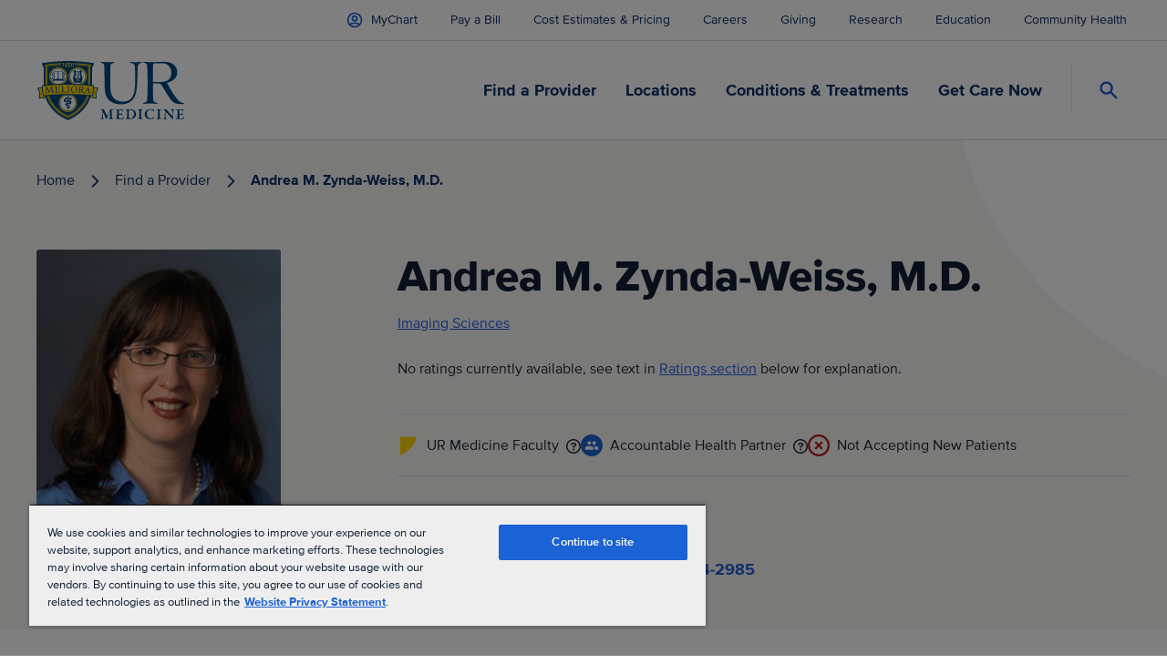

--- FILE ---
content_type: image/svg+xml
request_url: https://www.urmc.rochester.edu/getmedia/2d3c0d22-0eae-4ef9-b5cd-2051e0747bd8/UR-Medicine-logo-svg.svg?maxsidesize=400&resizemode=force
body_size: 10782
content:
<?xml version="1.0" encoding="utf-8"?>
<!-- Generator: Adobe Illustrator 28.0.0, SVG Export Plug-In . SVG Version: 6.00 Build 0)  -->
<svg version="1.1" id="Layer_1" xmlns="http://www.w3.org/2000/svg" xmlns:xlink="http://www.w3.org/1999/xlink" x="0px" y="0px"
	 width="162" height="71" viewBox="0 0 445.6 182.8" style="enable-background:new 0 0 445.6 182.8;" xml:space="preserve">
<style type="text/css">
	.st0{display:none;fill:#FFFFFF;}
	.st1{fill:#00467F;}
	.st2{fill:#FFFFFF;}
	.st3{fill:#FFD200;}
	.st4{fill:url(#SVGID_1_);}
</style>
<path class="st0" d="M92.7,181.9l-4.2-1.9c-23.9-10.9-42.2-26.8-54.5-47.5c-3.1-5.2-5.7-10.7-8-16.7c-6.1,0.5-11,0.9-15.3,1.5
	l-5.3,0.8l0.2-5.4c0.1-4.5,0.7-9.5,1.6-13.9C6,96.4,2.8,89.7,1.8,86.9l-2-5.3l7.6-1.1h0.3c1.9-0.3,4.1-0.6,6.5-0.9v-5.1l3.9-0.6
	c0.6-0.1,1.1-0.2,1.7-0.2V23.5c-1.1-2.4-6.1-13.5-6.1-13.7l-1.1-2.4l6.3-1.1l0,0c1.3-0.2,37.2-6.1,75.9-6.1c39.6,0,75.6,6,75.9,6.1
	l6.2,1.1l-1.1,2.4c-0.1,0.1-5,11.3-6.1,13.7v50.2c0.5,0.1,1,0.1,1.5,0.2l3.9,0.6v5.1c2.2,0.3,4.3,0.6,6.1,0.9l8.3,1.2l-2,5.3
	c-1,2.6-4.1,9.1-5.4,11.9l0,0c0.8,4.4,1.4,9.4,1.5,13.9l0.2,5.4l-5.3-0.8c-1.5-0.2-3.2-0.4-4.9-0.7c-2.9-0.4-6.2-1-9.9-1.4
	c-1.6,4.3-4,10-8.2,17.3c-12.3,20.7-30.6,36.6-54.5,47.5l-6.1,2.8L92.7,181.9z"/>
<g>
	<path class="st1" d="M196,147.9c2.9,0,3.8,0.2,7.5,0.2c0.1,0,0.5,0.4,0.5,0.6c0.4,1.3,0.8,2.2,1.7,4.1c2.3,4.7,6.6,13.8,7.5,15
		c0.1,0.1,0.4,0.2,0.4,0.1c1.1-1.9,6.2-12.1,7.7-15.6c0.2-0.6,1.1-2.6,1.3-3.5c0-0.2,0.5-0.7,0.6-0.7c3.2,0,6.9-0.2,7.3-0.2
		c0.6,0,1.2,0.1,1.2,0.6s-0.5,0.7-1.3,0.9c-0.7,0.2-1.3,0.4-2.1,0.8c-0.8,0.4-1.1,1.3-1.1,3.7c0,7.7,0.3,16.8,0.6,19.1
		c0.2,1.5,0.6,2.3,2.9,2.9c0.8,0.2,1.2,0.6,1.2,1c0,0.5-0.7,0.7-1.4,0.7c-0.5,0-4.8-0.2-6.5-0.2c-0.8,0-3.3,0.1-4.4,0.1
		c-0.7,0-1.3-0.2-1.3-0.6s0.6-0.8,1.3-1c1.9-0.5,2-1.9,2.2-3.7c0.2-2.3,0.3-14.1,0.2-16.4c0-0.5-0.3-0.7-0.5-0.3
		c-1.5,3-5.4,11.2-6.7,14.2c-1.2,2.7-2.2,5.1-2.8,6.6c-0.6,1.3-1.1,1.4-1.3,1.4s-0.6-0.5-0.9-1c-0.2-0.7-0.8-2.5-1.7-4.7
		c-2.4-5.9-6.4-14.5-7.3-16.2c-0.1-0.3-0.3-0.2-0.3,0.1c-0.4,3.1-0.8,11.1-0.7,16.1c0,2.6,0.5,3.2,2.8,4c1,0.3,1.3,0.6,1.3,1
		s-0.6,0.6-1.3,0.6c-1.4,0-3.1-0.2-4.2-0.2s-3,0.2-4.1,0.2c-0.7,0-1.4-0.1-1.4-0.6c0-0.3,0.5-0.6,1.2-0.9c2.5-0.9,3-1.5,3.5-4.7
		c0.4-3.5,1.5-14.4,1.5-18.5c0-0.6-0.1-2.3-1.7-2.8c-0.7-0.2-1.3-0.4-1.9-0.6c-0.3-0.1-1-0.4-1-0.8C194.6,148.1,195,147.9,196,147.9
		z"/>
	<path class="st1" d="M255.8,148.1c1.5,0,3.4-0.2,4-0.3c0.2,0,0.5,0.3,0.6,0.6c0,0.8,0,4,0,4.9c0,0.6-0.3,1.3-0.7,1.3
		s-0.8-0.7-0.9-1.2c-0.6-2.6-1.9-3.3-2.9-3.5c-0.9-0.1-2.9-0.3-6.4-0.3c-0.2,0-0.6,0.2-0.6,1.3c-0.1,1.1-0.2,7.5-0.2,10.1
		c0,0.1,0.2,0.5,0.5,0.5h3.7c3.3,0,3.2-0.2,4-2.2c0.3-0.7,0.6-1.2,1-1.2c0.4,0,0.5,0.8,0.5,1.3c-0.1,1.3-0.2,2.1-0.2,3.2
		c0,1.2,0.1,2,0.2,3.1c0,0.8-0.2,1.4-0.6,1.4c-0.4,0-0.7-0.6-0.9-1c-0.6-2-1.2-2.3-3-2.5c-1.5-0.1-3.2-0.1-4.6-0.1
		c-0.2,0-0.6,0.5-0.6,0.6c-0.2,1.3-0.1,4.9-0.1,6.4c0,1.1,0,2.8,0.2,3.8c0.1,0.4,0.6,1,1,1.1c0.7,0.1,2.2,0.3,3.7,0.3
		c1.4,0,3.1,0,4.2-0.4c1.4-0.5,2.6-1.6,3.6-3.4c0.6-1.2,1.1-1.6,1.4-1.6c0.5,0,0.4,1,0.4,1.3c0,0.4-1.3,4.6-1.7,5.3
		c-0.1,0.3-0.9,0.6-1.1,0.6c-0.5,0-11.9-0.2-15.3-0.2c-3.1,0-3.6,0.2-5.2,0.2c-0.9,0-1.6-0.1-1.6-0.6c0-0.4,0.6-0.7,1.4-0.9
		c2.3-0.6,2.9-1,3.1-3.5c0.1-1.9,0.4-5.4,0.4-11.1c0-5.4,0-7.5,0-8.9c-0.1-1.7-0.5-2.6-2.4-2.9c-1-0.2-1.5-0.4-1.5-0.8
		s0.8-0.7,1.4-0.7c2.2,0,5.9,0.1,8.3,0.1L255.8,148.1L255.8,148.1z"/>
	<path class="st1" d="M296.2,152.1c2.5,2.4,4.3,6.3,4.3,10c0,6.5-4.1,11.2-7.3,12.9c-2.7,1.6-6.6,2.5-10.5,2.5
		c-1.9,0-6.5-0.1-9.2-0.3c-1.4,0-2.4,0-3.1,0c-1,0-1.5-0.4-1.5-0.7c0-0.4,0.6-0.7,1.2-0.8c2.8-0.4,3.1-1,3.2-5.2
		c0.1-2.5,0.1-4.4,0.1-6.3c0-2.4,0-7.5-0.1-10.6c-0.2-2.9-0.3-3.7-2.8-4c-0.5-0.1-1.1-0.5-1.1-0.8c0-0.4,0.6-0.7,1.2-0.7h2.4
		c2.3,0,7.5-0.4,10.9-0.4C290.3,147.7,294.4,150.4,296.2,152.1z M279.4,149.8c-0.3,0.2-0.4,0.4-0.4,0.6c-0.1,1.1-0.2,4-0.2,8.1v6.7
		c0,3.2,0,5.5,0.2,7.5c0.1,1.1,0.5,1.6,0.9,2c0.7,0.6,2.4,1.2,3.1,1.2c1.9,0,4.4-0.6,6.9-2.7c2.8-2.3,4.3-6.8,4.3-11.2
		c0-3.2-1.3-7.2-3.7-9.6c-2-2.1-5.5-3.3-8.7-3.3C280.7,149.3,280,149.5,279.4,149.8z"/>
	<path class="st1" d="M310.2,152.9c-0.1-2.2-0.1-2.9-2.4-3.5c-1.1-0.3-1.4-0.6-1.4-0.9c0-0.4,0.6-0.6,1.5-0.6c1.3,0,3.7,0.1,5.2,0.1
		c2.3,0,3.9-0.1,5.5-0.1c0.8,0,1.4,0.2,1.4,0.6s-0.6,0.8-1.4,0.9c-2.3,0.4-2.4,1.6-2.5,2.8c-0.1,1.1-0.2,2.8-0.2,10.7
		c0,5.6,0,7.5,0.1,8.9c0.2,2.7,0.5,3.3,3,4c0.8,0.2,1.3,0.5,1.3,1s-0.9,0.6-1.4,0.6c-1.8,0-5-0.3-6.9-0.2c-1.3,0-2.7,0.1-4.4,0.1
		c-1.1,0-1.4-0.3-1.4-0.8c0-0.3,0.4-0.6,1.4-0.9c2.1-0.5,2.4-1.5,2.5-3.5c0.1-1.7,0.2-6.5,0.2-10.4
		C310.3,159.5,310.3,154.7,310.2,152.9z"/>
	<path class="st1" d="M350.1,148c1.1,0.3,2.3,0.6,3.3,0.7c0.3,0,0.7,0.6,0.7,1.2c0,1.3,0.1,2.9,0.2,4.2c0,1-0.3,1.7-0.8,1.7
		c-0.2,0-0.6-0.6-0.9-1.2c-0.5-1.4-1.2-2.7-1.9-3.3c-2-1.7-4.3-2.7-6.8-2.7c-7.3,0-10.8,5.8-10.8,12.8c0,3.1,0.6,5.8,1.6,7.8
		c2.5,5.1,6.7,6.9,10.3,6.9c0.6,0,2.9-0.1,4.5-1.1c1.7-1,2.9-2.3,4-4.2c0.6-1,0.9-1.4,1.2-1.4c0.5,0,0.5,1.2,0.4,1.7
		c-0.2,1.1-1,3.2-1.4,4c-0.1,0.4-1,1.2-1.7,1.5c-0.6,0.2-3.8,1.3-8.1,1.3c-6.8,0-11.6-3-13.5-5.2c-1.7-2-3.9-5.2-3.9-10.4
		c0-5.6,3.1-9.5,5.1-11c3.9-3.2,8.6-4.1,12.4-4.1C346.2,147.3,348.4,147.6,350.1,148z"/>
	<path class="st1" d="M366.4,152.9c-0.1-2.2-0.1-2.9-2.4-3.5c-1.1-0.3-1.4-0.6-1.4-0.9c0-0.4,0.6-0.6,1.5-0.6c1.3,0,3.7,0.1,5.2,0.1
		c2.3,0,3.9-0.1,5.5-0.1c0.8,0,1.4,0.2,1.4,0.6s-0.6,0.8-1.4,0.9c-2.3,0.4-2.4,1.6-2.5,2.8c-0.1,1.1-0.2,2.8-0.2,10.7
		c0,5.6,0,7.5,0.1,8.9c0.2,2.7,0.5,3.3,3,4c0.8,0.2,1.3,0.5,1.3,1s-0.9,0.6-1.4,0.6c-1.8,0-5-0.3-6.9-0.2c-1.3,0-2.7,0.1-4.4,0.1
		c-1.1,0-1.4-0.3-1.4-0.8c0-0.3,0.4-0.6,1.4-0.9c2.1-0.5,2.4-1.5,2.5-3.5c0.1-1.7,0.2-6.5,0.2-10.4
		C366.6,159.5,366.6,154.7,366.4,152.9z"/>
	<path class="st1" d="M384.3,147.9c1,0,4.6,0.2,7,0.2c0.2,0,0.9,0.5,1,0.6c0.7,0.8,2,2.3,3.9,4.5c2.3,2.8,11.3,12.1,13.7,14.7
		c0.2,0.2,0.4-0.2,0.4-0.3c0.2-1.3,0.1-6.5,0.1-10.4c0-1.6-0.1-3.7-0.3-4.9c-0.1-0.9-0.6-2-2.9-2.6c-0.9-0.2-1.5-0.5-1.5-1.1
		c0-0.3,0.5-0.6,1.3-0.6c1.1,0,2.2,0,3.1,0c2.2,0,4.1-0.2,5.3-0.2c0.8,0,1.1,0.3,1.1,0.6c0,0.3-0.3,0.7-1.2,0.9
		c-2.4,0.8-2.6,1.6-2.9,3.5c-0.1,1.7-0.5,13.3-0.5,17.2c0,1.9,0.3,6,0.3,7.2c0,0.4-0.5,0.9-0.7,0.9c-1,0-2.1-1.2-2.5-1.7
		c-0.9-1.2-1.7-2.2-3-3.7c-4.3-5.3-11.8-13.2-15.9-18c-0.2-0.3-0.5,0.1-0.5,0.2c-0.1,1.2-0.2,2.3-0.2,5.9c0,6.4-0.1,9.9,0.1,12.1
		c0.2,1.5,0.7,2.3,2.9,2.9c1,0.3,1.3,0.6,1.3,0.9c0,0.5-0.6,0.7-1.5,0.7c-1.3,0-2.4-0.2-4-0.2c-1,0-3.6,0.1-4.4,0.1
		c-0.6,0-1.2-0.2-1.2-0.6c0-0.5,0.6-0.7,1-0.8c2.1-0.6,3.2-1,3.4-4.5c0.2-5.2,0.8-14,0.8-17.3c0-1.8-0.1-2.4-0.3-2.6
		c-0.8-1-1.1-1.7-3.5-2.2c-0.5-0.1-1.2-0.5-1.2-0.8C382.9,148.2,383.4,147.9,384.3,147.9z"/>
	<path class="st1" d="M438.1,148.1c1.5,0,3.4-0.2,4-0.3c0.2,0,0.5,0.3,0.6,0.6c0,0.8,0,4,0,4.9c0,0.6-0.3,1.3-0.7,1.3
		s-0.8-0.7-0.9-1.2c-0.6-2.6-1.9-3.3-2.9-3.5c-0.9-0.1-2.9-0.3-6.4-0.3c-0.2,0-0.6,0.2-0.6,1.3c-0.1,1.1-0.2,7.5-0.2,10.1
		c0,0.1,0.2,0.5,0.5,0.5h3.7c3.3,0,3.2-0.2,4-2.2c0.3-0.7,0.6-1.2,1-1.2s0.5,0.8,0.5,1.3c-0.1,1.3-0.2,2.1-0.2,3.2
		c0,1.2,0.1,2,0.2,3.1c0,0.8-0.2,1.4-0.6,1.4c-0.4,0-0.7-0.6-0.9-1c-0.6-2-1.2-2.3-3-2.5c-1.5-0.1-3.2-0.1-4.6-0.1
		c-0.2,0-0.6,0.5-0.6,0.6c-0.2,1.3-0.1,4.9-0.1,6.4c0,1.1,0,2.8,0.2,3.8c0.1,0.4,0.6,1,1,1.1c0.7,0.1,2.2,0.3,3.7,0.3
		c1.4,0,3.1,0,4.2-0.4c1.4-0.5,2.6-1.6,3.6-3.4c0.6-1.2,1.1-1.6,1.4-1.6c0.5,0,0.4,1,0.4,1.3c0,0.4-1.3,4.6-1.7,5.3
		c-0.1,0.3-0.9,0.6-1.1,0.6c-0.5,0-11.9-0.2-15.3-0.2c-3.1,0-3.6,0.2-5.2,0.2c-0.9,0-1.6-0.1-1.6-0.6c0-0.4,0.6-0.7,1.4-0.9
		c2.3-0.6,2.9-1,3.1-3.5c0.1-1.9,0.4-5.4,0.4-11.1c0-5.4,0-7.5,0-8.9c-0.1-1.7-0.5-2.6-2.4-2.9c-1-0.2-1.5-0.4-1.5-0.8
		s0.8-0.7,1.4-0.7c2.2,0,5.9,0.1,8.3,0.1L438.1,148.1L438.1,148.1z"/>
</g>
<g>
	<path class="st1" d="M232.2,4.9c2.4,0,3.2,0.6,3.2,1.2c0,1-1.4,1.6-3.2,2c-9.5,1.6-9.3,7.5-9.3,16.8c-0.4,18.6-0.4,44.2-0.2,55.5
		c0.2,15.3,4,26.8,10.5,33.5c7.5,8.1,18.6,10.7,27.5,10.7c21.6,0,35.4-11.3,36.8-50.7c0.2-7.1,0.4-16.4,0.4-22.6
		c0-37.4-1.8-39.8-7.1-42c-1.6-0.4-3.6-1-5.1-1.2c-1.8-0.2-3.4-1.2-3.4-1.8c0-1,1.2-1.4,3.4-1.4c4.6,0,7.7,0.6,14.1,0.6
		c4.4,0,10.3-0.6,15.3-0.6c2.4,0,3.6,0.4,3.6,1c0,1-1,1.6-4.2,2.2c-7.9,1.4-8.5,5.3-9.1,14.1c-0.8,11.7-1,37.4-1.8,48.7
		c-1,19.6-3.2,37-14.5,48.9c-10.3,10.9-25.4,12.9-35.1,12.9c-10.7,0-23.4-3-31.3-9.1c-12.1-9.5-16.4-21-17-46.2
		c-0.6-15.6-0.2-45-1-56.7c-0.6-9.7-1-11.1-8.9-13.3c-1.4-0.4-2.6-1-2.6-1.8c0-1,1.8-1,3.6-1c5.1,0,11.1,0.8,18.6,0.8
		C221.9,5.5,227.2,4.9,232.2,4.9z"/>
	<path class="st1" d="M412.3,11.5c8.3,6.1,12.3,14.5,12.3,24c0,12.7-6.2,19.3-10.7,22.7c-3,2.3-7.6,5-10.4,6
		c-6.2,2.1-10.1,2.8-9.3,4.8c3.8,7.3,13.1,23.5,19.8,33.8c6.1,8.9,10.3,14.1,14.5,18.4c5.7,5.9,10.7,7.1,14.7,7.3
		c1.2,0,2.4,0.6,2.4,1.2s-0.8,1.2-2.2,1.8c-1.6,0.6-5.5,0.8-9.7,0.8c-12.7,0-22-4.8-29.9-15.7c-8.1-10.7-21.2-33.9-26-41.7
		c-3-4-5.2-4.9-7.7-5.3c-0.9-0.2-11.2-0.4-12.6-0.4c-1.1,0-2.4,0-4,0c-0.8,0-1.6,1-1.6,2c-0.4,2.8-0.4,24.4-0.2,31.5
		c0,11.3,0.8,17.4,1.6,19.6c0.6,2,2.2,4.4,9.1,5.5c2,0.6,3,1.2,3,2s-1.6,1.4-3.8,1.4c-3.2,0-10.5-1-18-1c-7.1,0-15.1,1-18.6,1
		c-2.2,0-3.6-0.4-3.6-1.4c0-0.8,1.2-1.4,3.8-2c6.5-1.2,8.5-3.2,9.1-11.1c0.6-11.3,1-28.6,1-51c0-27.5-0.8-41-1.2-48
		c-0.4-5.7-0.4-8.7-8.7-10.1c-1.8-0.4-3.6-0.8-3.6-1.8c0-0.8,1.4-1.2,3.6-1.2c2.8,0,9.1,0.6,15.9,0.6c5.6,0,9.8,0,13.1-0.1
		c0.7,0,6.4,0,7,0c9.6-0.3,15-0.9,24.3-0.9C397.4,4.3,405.7,6.9,412.3,11.5z M353.3,10c-0.6,0.5-1.3,1.7-1.5,5.3
		c-0.2,3.4-0.4,42.7-0.4,46.1c0,2.4,0.6,3.4,1.6,3.4c1,0.4,3.2,0.4,4.4,0.4c0.9,0,10.8,0,12.7,0c3.1,0,7.1,0,10.9-0.4
		c6.1-0.7,12.3-2.6,14.5-4.1c5.6-3.8,11.5-11.3,11.5-22.2c0-9.7-2.4-16.4-7.7-21.7c-5.9-5.9-12.7-8.1-21.6-8.1c-0.2,0-2.7,0-5.2,0
		s-14.2,0-14.4,0C355.4,8.6,354.1,9.4,353.3,10z"/>
</g>
<g>
	<path class="st2" d="M93,181.8l-4.2-1.9C64.9,169,46.6,153,34.3,132.3c-3.1-5.2-5.7-10.7-8-16.7c-6.1,0.5-11,1-15.3,1.5l-5.3,0.8
		l0.2-5.4c0.1-4.5,0.7-9.6,1.6-13.9C6.3,96.2,3.1,89.4,2,86.7l-2-5.3l7.6-1.1h0.3c1.9-0.3,4.1-0.6,6.5-0.9v-5.1l3.9-0.6
		c0.6-0.1,1.1-0.2,1.7-0.2V23.3c-1.1-2.4-6.1-13.5-6.1-13.7l-1.1-2.4l6.3-1.1l0,0C20.4,5.9,56.4,0,95.1,0c39.6,0,75.7,6,76,6.1
		l6.2,1.1l-1.1,2.4c-0.1,0.1-5,11.3-6.1,13.7v50.2c0.5,0.1,1,0.1,1.5,0.2l3.9,0.6v5.1c2.2,0.3,4.3,0.6,6.1,0.9l8.3,1.2l-2,5.3
		c-1,2.6-4.1,9.1-5.4,11.9l0,0c0.8,4.4,1.4,9.4,1.5,13.9l0.2,5.4l-5.3-0.8c-1.5-0.2-3.2-0.4-4.9-0.7c-2.9-0.4-6.2-1-10-1.4
		c-1.6,4.3-4,10-8.3,17.3c-12.3,20.7-30.6,36.7-54.5,47.6l-6.1,2.8L93,181.8z"/>
	<path id="blue_shield_4_" class="st1" d="M168,80.9V22.8c0.5-1,6.3-14.1,6.3-14.1l-3.7-0.6C170.2,8,134.1,2,94.9,2S19.6,8,19.2,8.1
		l-3.7,0.6c0,0,5.8,13,6.3,14.1v58.1c0,8.8,2.1,22.9,5.8,32.8c2,5.5,4.7,11.4,8.3,17.5C48,151.5,66,167.3,89.5,178l4.2,1.9l1.3,0.5
		l5.3-2.4c23.5-10.7,41.6-26.4,53.6-46.8c3.6-6.1,6.3-12.1,8.3-17.6l0,0C166,102.6,168,87.2,168,80.9z"/>
	<g id="yellow_lines_2_">
		<path class="st3" d="M93.7,169.2l0.4,0.2l1,0.5l1.4-0.7l0,0c21.8-9.9,38.4-24.4,49.4-43c4-6.7,6.9-13.6,8.8-19.4
			c-0.8-0.1-1.6-0.1-2.4-0.2c-1.8,5.5-4.6,12-8.3,18.4c-10.8,18.2-27.1,32.4-48.4,42.1c0,0-0.3,0.1-0.5,0.2
			c-0.1-0.1-0.5-0.2-0.5-0.2l0,0c-21.3-9.7-37.5-23.8-48.3-42c-3.7-6.3-6.5-13-8.4-18.4c-0.8,0.1-1.6,0.1-2.4,0.2
			c1.9,5.8,4.9,12.7,8.8,19.4C55.3,144.9,71.9,159.3,93.7,169.2z"/>
		<path class="st3" d="M160.1,20.5v53.8c0.8,0.1,1.6,0.2,2.3,0.3V21.2c0,0,2.2-4.7,3.7-8c-7.9-1.2-27.5-3.8-50.7-4.9v2.3
			c20.3,1,37.8,3.1,47.3,4.4C161.6,17.4,160.1,20.5,160.1,20.5z"/>
		<path class="st3" d="M32.9,18c9.9-1.3,24.9-2.9,41.9-3.7V12c-16.5,0.8-31.4,2.4-42.2,3.8l-3.1,0.4c0,0,1.7,3.6,2,4.2v53.8
			c0.8-0.1,1.5-0.2,2.3-0.2V19.8C33.8,19.7,33.2,18.7,32.9,18z"/>
		<path class="st3" d="M27.8,74.5c0.7-0.1,1.5-0.2,2.3-0.3V20.7c0,0-1.6-3.3-2.7-5.7c9.6-1.3,27.1-3.5,47.3-4.4V8.3
			C51.6,9.4,31.9,12,24,13.2c1.5,3.3,3.7,8.3,3.7,8.3L27.8,74.5L27.8,74.5z"/>
		<path class="st3" d="M156.1,107c-1.9,6-4.9,13-9,19.9c-11.2,18.9-28,33.5-50,43.5c0,0-1.2,0.5-2.1,0.9c-0.9-0.4-2-0.9-2-0.9
			c-22-10-38.8-24.6-50-43.5c-4.1-6.8-7.1-14.1-9-20c-0.8,0.1-1.6,0.2-2.4,0.2c2,6.2,5.1,13.7,9.4,21c11.4,19.3,28.6,34.2,51,44.4
			c0,0,1.7,0.8,2.9,1.4c1.2-0.6,3-1.4,3-1.4c22.4-10.2,39.6-25.2,51.1-44.4c4.3-7.3,7.4-14.7,9.3-20.9
			C157.7,107.2,156.9,107.1,156.1,107z"/>
		<path class="st3" d="M156.4,19.4v54.5c0.8,0.1,1.6,0.2,2.3,0.2V20c0.3-0.6,2-3.9,2-3.9l-3.1-0.4c-10.8-1.4-25.7-3-42.2-3.8v2.3
			c17,0.8,32,2.5,41.9,3.7C156.9,18.6,156.4,19.4,156.4,19.4z"/>
	</g>
	<path class="st3" d="M94.8,101.2c-15,0-27.2,12.2-27.2,27.3c0,15.1,12.2,27.3,27.2,27.3s27.2-12.2,27.2-27.3
		S109.8,101.2,94.8,101.2z M94.9,152.9c-13.4,0-24.2-10.9-24.2-24.3s10.8-24.3,24.2-24.3s24.2,10.9,24.2,24.3
		S108.2,152.9,94.9,152.9z"/>

		<linearGradient id="SVGID_1_" gradientUnits="userSpaceOnUse" x1="40.5285" y1="111.7841" x2="150.0401" y2="111.7841" gradientTransform="matrix(1 0 0 -1 0 226.4899)">
		<stop  offset="1.226990e-02" style="stop-color:#FFFFFF;stop-opacity:0.55"/>
		<stop  offset="0.5031" style="stop-color:#FFFFFF"/>
		<stop  offset="1" style="stop-color:#FFFFFF;stop-opacity:0.79"/>
		<stop  offset="1" style="stop-color:#FFFFFF;stop-opacity:0.55"/>
	</linearGradient>
	<path class="st4" d="M101.6,114.2c-0.1,0-0.2-0.1-0.2-0.1c-0.5-0.1-0.9,0.1-1,0.4s0.3,0.7,0.8,0.8c0.4,0.1,0.9,0,1-0.3
		c0.3,0.1,0.5,0.2,0.5,0.2C102.3,114.6,101.9,114.3,101.6,114.2z"/>
	<path class="st2" d="M94.9,105.4c-12.7,0-23,10.3-23,23.1c0,12.8,10.3,23.1,23,23.1s23-10.3,23-23.1
		C117.9,115.8,107.6,105.4,94.9,105.4z M92,109.4c0,0,2.1-0.5,3.1-1l2.5-0.3c0.4,0.1,0.6,0.2,0.8,0.5c0.5,0.8-0.6,2.6-0.8,3.5
		c0,0.1,0,0.1,0,0.2c-0.4,0-0.9,0-1.5,0H96h-0.3c-0.4,0-0.4,0-1.3-0.1l-1.8-0.2c-0.1-0.4-0.2-0.7-0.3-1C92,110.4,91.7,110,92,109.4z
		 M99.6,144.8c-0.9,0.6-2.1,1-3.3,1c0,0.2,0,0.4,0,0.5c0,0.8-0.2,2.3-1.1,2.7c-0.4-0.2-0.6-0.1-0.9-0.4c-0.4-0.4-0.3-0.9-0.4-1.4
		c-0.1-0.6-0.1-1-0.1-1.6c-0.7-0.2-1.5-0.5-2.1-0.8c-1.4-0.8-2-1.6-2.2-2.7c-0.2-1.5,0.9-2.5,1.3-2.4c0.6,0.2-0.5,1.1,0,2.3
		c0.5,1.1,1.9,1.4,2.8,1.6c0-0.2,0-0.4-0.1-0.6c0-0.9-0.2-1-0.2-1.9c-0.1-0.8,0.1-1.4,0.4-2l0,0c0.2-0.5,0-1.2-0.1-1.7
		c-0.1-0.7-0.3-1.4-0.3-2.2c0-0.1,0-0.2,0-0.3c0-0.4-0.1-0.7-0.1-1c0.6,0,1.4-0.1,2.5,0h0.1H97c0.1,0.1,0.2,0.3,0.3,0.4
		c0.1,0.5,0.1,1.1,0,1.7s-0.2,1.1-0.3,1.4c-0.1,1-0.2,1.6-0.2,2.3c-0.1,0.8-0.1,1.5-0.2,2.6c0,0.3-0.1,0.7-0.1,1
		c0.6-0.2,1.2-0.5,1.8-0.9c0.8-0.6,0.9-1.7,0.3-2.2c0,0,0,0-0.1-0.1s-0.3-0.3-0.6-0.4l0.2-2.2l0.2-1c0.2,0.1,0.4,0.1,0.6,0.2
		c1.5,0.5,2.7,1.3,3,3.3C102.2,141.9,101.5,143.4,99.6,144.8z M105.3,128.7c-1,2.3-2.4,3-3.2,3.4c-0.7,0.3-1.4,0.5-2.2,0.6
		c-0.8,0.1-1.6,0.2-2.6,0.2c-0.5,0-1,0-1.5,0c-0.2,0-2.6-0.2-4,0.2c-0.7,0.2-1.2,0.5-1.1,1c0.1,0.2,0.3,0.4,0.7,0.6
		c0.1,0.1,0.3,0.1,0.4,0.2c0.1,0,0.1,0.1,0.2,0.1v0.2v0.3c0,0.5,0.1,1,0.2,1.4l0.1,0.8l0.1,0.5c0,0.2,0.1,0.4,0.1,0.5
		c-0.3-0.1-0.5-0.1-0.8-0.2c-0.2-0.1-0.4-0.1-0.6-0.2s-0.3-0.1-0.5-0.2c-2.5-0.9-5-2.6-4-5.6c0.3-0.8,1.5-3,4.6-3.5
		c0.3,0,0.7-0.1,1-0.1c0.9-0.1,1.9-0.2,2.9-0.2c0.8,0,1.6-0.1,2.4-0.1c1.1-0.1,2-0.1,2.4-0.4c0.7-0.5,1.3-1.6,0.2-2.9
		c-0.2-0.3-0.5-0.4-0.7-0.5s-0.4,0-0.6,0c0-0.2,0.1-0.5,0.1-0.6c0-0.2,0-0.3-0.1-0.5c-0.2-0.5-0.5-0.8-0.7-1c0,0-0.1-0.1-0.2-0.2
		c0-0.1,0-0.1,0-0.3c0-0.3,0-0.7,0.1-0.9V121c0-0.3,0.1-0.7,0.1-1.1c0.4,0,0.8,0,1.1,0c0.2,0,0.3,0,0.5,0c1.2,0.2,3.8,0.9,5,3.3
		C106,125.7,105.9,127.4,105.3,128.7z M97.2,123.2c0.3,0.4,0.5,0.5,0.7,0.9c0,0.1-0.1,0.6-0.1,1.1c-0.1,0.5-0.3,1.1-0.3,1.3
		c0,0.3,0,0.6-0.1,1h-0.5l-1.6,0.1l0,0c-0.7,0-1.3,0.1-1.9,0.1c0-0.2,0-0.4-0.1-0.6c0-0.1,0-0.1,0-0.2c-0.1-1.3-0.2-1.7-0.5-3
		c-0.2-0.6-0.3-1.1-0.4-1.7c0-0.2,0-0.4,0-0.5c0.1-0.3,0.2-0.4,0.5-0.8c0.4-0.7,0.4-1.9,0.5-2.8c0.7,0,1.4,0.1,1.7,0.1
		c0.3,0,0.9,0.3,1.4,0.5l0.8,0.3v0.8c0,0.4,0,0.8-0.1,1.2C96.9,121.6,96.7,122.7,97.2,123.2z M106.8,117.2c-0.3,0.3-3.5,1-5,1.1
		s-3.4-0.2-3.7-0.3c-0.1,0-0.2-0.1-0.4-0.1c-0.8-0.3-2-0.8-2.6-0.9c-0.4-0.1-1.5-0.2-2.6-0.1c-0.7,0.1-1.5,0.2-2.1,0.5
		c-1.4,0.6-2,1.2-2.3,2.4c-0.4,1.6,1.2,2.4,2,2.5h0.1c0.3,0,0.6,0,1-0.1c0,0,0,0.1,0,0.2c0.1,0.6,0.3,1.1,0.4,1.6l0.1,0.2
		c0.3,1.2,0.4,1.5,0.5,2.6c-0.2,0-0.3,0.1-0.5,0.1c-0.5,0-1,0.1-1.5,0.1c-1.9,0-3.8-0.3-5.4-1.6c-1-0.8-1.5-2-1.8-2.9
		c-0.3-0.8-1.2-4.5,2.7-7.8c0.8-0.7,3.1-2.1,6.4-1.8c0.1,0,0.2,0,0.3,0c3.4,0.4,2.6,0.4,3.6,0.4c0.7,0,1.4,0.1,2,0
		c0.2,0,0.5-0.1,0.6-0.1c0.7-0.2,1.8-0.7,3.2-0.4c1.4,0.3,1.2,0.4,1.5,0.6s1.1,0.5,1.3,0.6c0.3,0.1,2,0.8,2.2,0.9s0.3,0.4,0.3,0.6
		C107.1,115.8,107.1,116.9,106.8,117.2z"/>
	<g id="date_3_">
		<path class="st3" d="M77.6,18.8c0.4-0.1,0.7-0.3,0.9-0.4c0.3-0.1,0.5-0.2,0.6-0.4c0.1-0.1,0.2-0.2,0.3-0.3c0-0.1,0.1-0.2,0.1-0.5
			s0-0.6,0-1s0-1,0-1.6V14v-0.7v-0.7v-0.7c0-0.6,0-1.1,0-1.6c0-0.4,0-0.8,0-1s-0.1-0.4-0.1-0.5s-0.1-0.2-0.3-0.3
			c-0.1-0.1-0.3-0.2-0.6-0.3c-0.3-0.1-0.6-0.2-0.9-0.3V7.6c0.3,0,0.6,0,0.9,0s0.6-0.1,0.9-0.1s0.6-0.1,0.8-0.1
			c0.3,0,0.6-0.1,0.8-0.1c0.3,0,0.8-0.2,0.8-0.1c0,0,0,0.3,0,0.5s0,0.4,0,0.7s0,0.6,0,0.9c0,0.3,0,0.7,0,1.1c0,0.4,0,0.8,0,1.3v1.4
			v0.7v0.6c0,0.6,0,1.1,0,1.6c0,0.4,0,0.8,0,1c0,0.3,0,0.4,0.1,0.5s0.2,0.2,0.3,0.3c0.1,0.1,0.3,0.2,0.6,0.3
			c0.2,0.1,0.5,0.3,0.9,0.4v0.3c-0.3,0-0.6-0.1-0.9-0.1s-0.6,0-0.8-0.1h-0.7c-0.2,0-0.4,0-0.6,0s-0.4,0-0.6,0s-0.5,0-0.7,0
			c-0.3,0-0.5,0-0.8,0s-0.6,0.1-0.9,0.1L77.6,18.8L77.6,18.8z"/>
		<path class="st3" d="M86,10.9c0-0.3,0.1-0.7,0.1-1c0.1-0.3,0.2-0.6,0.4-0.9c0.2-0.3,0.4-0.5,0.6-0.8c0.2-0.2,0.5-0.4,0.8-0.6
			c0.3-0.2,0.6-0.3,1-0.4c0.3-0.1,0.7-0.1,1.1-0.1s0.7,0,1,0.1s0.6,0.2,0.8,0.4C92,7.8,92.2,8,92.4,8.2c0.2,0.2,0.3,0.5,0.4,0.8
			s0.1,0.6,0.1,0.9c0,0.3,0,0.6-0.1,0.9c-0.1,0.3-0.2,0.6-0.3,0.8c-0.2,0.3-0.3,0.5-0.6,0.8c-0.2,0.2-0.8,0.7-0.8,0.7
			c0,0.1,0.6,0.4,0.8,0.6c0.3,0.2,0.5,0.4,0.6,0.6c0.2,0.2,0.3,0.5,0.5,0.7c0.1,0.2,0.2,0.5,0.3,0.7c0.1,0.3,0.1,0.5,0.1,0.8
			c0,0.4,0,0.7-0.1,1s-0.2,0.6-0.3,0.9c-0.2,0.3-0.4,0.5-0.6,0.8c-0.2,0.2-0.5,0.5-0.8,0.7s-0.5,0.4-0.8,0.5s-0.6,0.2-0.9,0.3
			c-0.3,0-0.6,0.1-1,0.1c-0.3,0-0.7,0-0.9-0.1c-0.3-0.1-0.6-0.2-0.8-0.3c-0.2-0.1-0.5-0.3-0.7-0.5s-0.4-0.4-0.5-0.6
			c-0.1-0.2-0.2-0.5-0.3-0.8c-0.1-0.3-0.1-0.6-0.1-0.9c0-0.3,0-0.6,0.1-0.8c0.1-0.3,0.1-0.5,0.3-0.8c0.1-0.2,0.3-0.5,0.5-0.7
			s0.4-0.4,0.7-0.6c0.3-0.2,0.9-0.6,0.9-0.6c0-0.1-0.6-0.5-0.9-0.7c-0.3-0.3-0.4-0.5-0.6-0.8s-0.3-0.5-0.4-0.9
			C86.1,11.5,86,11.2,86,10.9 M87.7,17.3c0,0.4,0.1,0.8,0.1,1.1c0.1,0.3,0.2,0.6,0.4,0.8c0.2,0.2,0.4,0.4,0.6,0.5s0.5,0.2,0.7,0.2
			c0.3,0,0.6-0.1,0.8-0.3c0.2-0.2,0.4-0.4,0.6-0.7c0.1-0.3,0.2-0.7,0.2-1.1c0-0.3-0.1-0.6-0.1-0.8c-0.1-0.3-0.2-0.5-0.4-0.7
			c-0.2-0.2-0.4-0.5-0.7-0.7c-0.3-0.2-0.9-0.8-1-0.8s-0.4,0.4-0.6,0.7c-0.2,0.2-0.3,0.5-0.4,0.8C87.7,16.6,87.7,16.9,87.7,17.3
			 M90.9,10.4c0-0.4-0.1-0.8-0.2-1.1s-0.3-0.6-0.5-0.8s-0.5-0.3-0.8-0.3s-0.5,0.1-0.7,0.2c-0.2,0.1-0.4,0.3-0.5,0.6
			C88.1,9.2,88,9.5,88,9.8c0,0.2,0,0.5,0.1,0.7s0.2,0.5,0.4,0.7c0.2,0.2,0.4,0.4,0.7,0.7c0.3,0.2,0.8,0.7,0.9,0.7s0.3-0.4,0.4-0.6
			c0.1-0.2,0.2-0.4,0.3-0.7C90.9,11,90.9,10.7,90.9,10.4"/>
		<path class="st3" d="M95.4,20c0.4-0.1,0.8-0.2,1.1-0.3c0.3-0.1,0.7-0.3,0.9-0.4c0.3-0.2,0.6-0.4,0.8-0.5c0.2-0.2,0.4-0.4,0.6-0.6
			c0.2-0.2,0.3-0.5,0.5-0.7c0.1-0.3,0.2-0.5,0.3-0.8c0.1-0.3,0.1-0.6,0.1-0.8c0-0.3,0-0.6-0.1-0.9c-0.1-0.3-0.2-0.5-0.3-0.7
			c-0.2-0.2-0.3-0.4-0.6-0.5c-0.2-0.1-0.5-0.3-0.8-0.3c-0.3-0.1-0.6-0.1-1-0.1c-0.1,0-0.3,0-0.5,0s-0.7,0.1-0.7,0.1
			c0-0.1,0.1-0.8,0.2-1.1c0.1-0.4,0.1-0.8,0.2-1.1c0.1-0.4,0.1-0.7,0.2-1c0-0.3,0.1-0.7,0.1-1s0.1-0.6,0.1-0.9
			c0-0.3,0.1-0.9,0.1-0.9c0.1,0,0.4,0.1,0.7,0.1c0.3,0,0.5,0,0.8,0s0.6,0,1,0h0.9c0.3,0,0.5,0,0.8,0s0.5,0,0.8,0s0.7-0.1,0.8,0
			c0,0,0,0.5-0.1,0.7c0,0.3,0,0.5,0,0.8c0,0.1,0,0.3,0,0.5c0,0.3,0,0.6,0,1h-0.1c-0.1-0.3-0.3-0.4-0.5-0.5s-0.3-0.1-0.6-0.1h-0.4
			h-0.8c-0.3,0-0.5,0-0.7,0s-0.5,0-0.7,0h-0.8c-0.1,0.4-0.1,0.6-0.1,0.9c0,0.3-0.1,0.5-0.1,0.9c0.3,0,0.5,0,0.8,0
			c0.4,0,0.8,0,1.1,0.1c0.4,0.1,0.7,0.1,1,0.2c0.3,0.1,0.5,0.2,0.8,0.4c0.2,0.1,0.4,0.3,0.6,0.5s0.3,0.4,0.4,0.7s0.2,0.5,0.3,0.9
			c0.1,0.3,0.1,0.7,0.1,1s0,0.6-0.1,0.9c-0.1,0.3-0.1,0.6-0.2,0.8c-0.1,0.3-0.2,0.5-0.4,0.8c-0.1,0.2-0.3,0.5-0.5,0.7
			s-0.4,0.4-0.6,0.6c-0.2,0.2-0.5,0.4-0.8,0.6c-0.3,0.2-0.6,0.3-0.9,0.5c-0.3,0.1-0.7,0.3-1,0.4c-0.4,0.1-0.7,0.2-1.1,0.3
			c-0.4,0-0.8,0.1-1.2,0.1V20H95.4z"/>
		<path class="st3" d="M104.3,13.6c0-0.4,0-0.7,0.1-1c0-0.3,0.1-0.7,0.2-1s0.1-0.6,0.2-0.9c0.1-0.3,0.2-0.6,0.4-0.9
			c0.1-0.3,0.3-0.6,0.5-0.9c0.2-0.3,0.4-0.5,0.6-0.7s0.4-0.4,0.6-0.5s0.5-0.2,0.7-0.3s0.5-0.1,0.7-0.1c0.3,0,0.6,0.1,0.8,0.1
			c0.3,0.1,0.5,0.2,0.8,0.3c0.2,0.1,0.5,0.3,0.7,0.5s0.4,0.4,0.6,0.7c0.2,0.2,0.3,0.5,0.5,0.8c0.1,0.3,0.3,0.6,0.4,1
			c0.1,0.3,0.2,0.7,0.2,1.1c0.1,0.4,0.1,0.8,0.1,1.2c0,0.5,0,0.9-0.1,1.4s-0.1,0.9-0.2,1.3c-0.1,0.4-0.2,0.7-0.4,1.1
			c-0.1,0.3-0.3,0.6-0.5,0.9c-0.2,0.3-0.4,0.5-0.6,0.7s-0.4,0.4-0.7,0.5c-0.2,0.2-0.5,0.3-0.8,0.3c-0.3,0.1-0.5,0.1-0.8,0.1
			s-0.6,0-0.8-0.1c-0.3-0.1-0.5-0.2-0.8-0.3c-0.2-0.1-0.4-0.3-0.7-0.5c-0.2-0.2-0.4-0.4-0.6-0.7s-0.3-0.5-0.5-0.8
			c-0.1-0.3-0.3-0.6-0.4-1c-0.1-0.3-0.2-0.7-0.2-1.1C104.3,14.4,104.3,14,104.3,13.6 M109.8,14.2c0-0.6,0-1.1,0-1.5
			c0-0.5-0.1-0.9-0.1-1.3c-0.1-0.4-0.1-0.8-0.2-1.1s-0.2-0.6-0.2-0.9c-0.1-0.2-0.2-0.4-0.3-0.6c-0.1-0.2-0.2-0.3-0.4-0.4
			c-0.1-0.1-0.3-0.1-0.4-0.1c-0.2,0-0.4,0-0.5,0.2c-0.1,0.1-0.3,0.3-0.4,0.5s-0.2,0.5-0.3,0.8c-0.1,0.3-0.1,0.7-0.2,1.2
			c0,0.4-0.1,1-0.1,1.5c0,0.6,0,1.1,0,1.6s0.1,0.9,0.1,1.3c0.1,0.4,0.1,0.8,0.2,1.1s0.1,0.6,0.2,0.9c0.1,0.2,0.2,0.4,0.3,0.6
			c0.1,0.2,0.3,0.3,0.4,0.4c0.2,0.1,0.3,0.1,0.4,0.1c0.2,0,0.4-0.1,0.5-0.2c0.2-0.1,0.3-0.3,0.4-0.5s0.2-0.5,0.3-0.8
			c0.1-0.3,0.1-0.7,0.2-1.2S109.8,14.8,109.8,14.2"/>
	</g>
	<path class="st3" d="M65.7,21c-15,0-27.2,12.2-27.2,27.3s12.2,27.3,27.2,27.3c15,0,27.2-12.2,27.2-27.3C92.8,33.2,80.7,21,65.7,21z
		 M65.7,72.7c-13.4,0-24.2-10.9-24.2-24.3c0-13.4,10.8-24.3,24.2-24.3c13.4,0,24.2,10.9,24.2,24.3S79.1,72.7,65.7,72.7z"/>
	<path class="st3" d="M124.6,21c-15,0-27.2,12.2-27.2,27.3s12.2,27.3,27.2,27.3s27.2-12.2,27.2-27.3C151.7,33.2,139.6,21,124.6,21z
		 M124.6,72.7c-13.4,0-24.2-10.9-24.2-24.3c0-13.4,10.8-24.3,24.2-24.3c13.4,0,24.2,10.9,24.2,24.3
		C148.8,61.8,137.9,72.7,124.6,72.7z"/>
	<g>
		<g>
			<path class="st2" d="M62.9,33.9c-0.9,0-1.1,0.1-1.6,0.3c-0.7,0.3-1.6,0.7-3.5,0.9c-1.6,0.2-3.2,0.1-4.5-0.1v21.6
				c1.2,0.2,2.7,0.3,4.2,0.1c3.2-0.3,2.8-1.2,5.3-1.2c0.7,0,1.2,0.1,1.7,0.2V34.3c0,0-0.4-0.2-1.1-0.3C63.4,34,63.2,33.9,62.9,33.9z
				 M65.7,25.2c-12.7,0-23,10.3-23,23.1s10.3,23.1,23,23.1s23-10.3,23-23.1C88.7,35.6,78.4,25.2,65.7,25.2z M84.5,53.3
				c0.5,0,0.8,0.4,0.8,0.9v1.6c0,0.5-0.4,0.9-0.8,0.8L83,56.5v4.4c0,0.5-0.4,0.9-0.8,0.8L68.6,61c-0.6,0.2-1.7,0.3-2.9,0.3
				s-2.2-0.1-2.9-0.3l-13.5,0.7c-0.4,0-0.8-0.4-0.8-0.8v-4.4l-1.6,0.1c-0.5,0-0.8-0.3-0.8-0.8v-1.6c0-0.5,0.4-0.9,0.8-0.9l1.6-0.1
				V44l-1.6,0.1c-0.5,0-0.8-0.4-0.8-0.9v-1.6c0-0.5,0.4-0.9,0.8-0.9l1.6-0.1v-4.7c0-0.5,0.4-0.9,0.8-0.9l2.1-0.1
				c-0.3,0.6-0.6,1.1-1,1.5l-0.1,22.7c0.8-1,1.7-3.2,1.7-3.2V33.3c0,0,3,0.9,6,0.6c3.1-0.3,2.6-1.1,5-1.2c1.7,0,2.6,0.7,2.6,0.7
				s0.9-0.7,2.6-0.7c2.4,0,2,0.8,5,1.2c3.1,0.4,6.1-0.6,6.1-0.6v22.6c0,0,0.9,2.2,1.7,3.2l0-22.8c-0.3-0.4-0.7-1-0.9-1.5l2.1,0.1
				c0.5,0,0.8,0.5,0.8,0.9v4.7l1.5,0.1c0.5,0,0.8,0.4,0.8,0.9v1.6c0,0.5-0.4,0.9-0.8,0.9L83,43.9v9.2L84.5,53.3z M73.5,35.1
				c-1.9-0.2-2.8-0.6-3.5-0.9c-0.5-0.2-0.7-0.3-1.6-0.3c-0.2,0-0.4,0-0.6,0c-0.7,0.1-1.1,0.3-1.1,0.3v21.5c0.4-0.1,1-0.2,1.7-0.2
				c2.5,0,2.1,0.9,5.3,1.2c1.6,0.2,3.1,0,4.2-0.1V35C76.7,35.2,75.1,35.3,73.5,35.1z"/>
		</g>
	</g>
	<g>
		<g>
			<path class="st2" d="M124.6,25.2c-12.7,0-23,10.3-23,23.1s10.3,23.1,23,23.1s23-10.3,23-23.1C147.6,35.6,137.3,25.2,124.6,25.2z
				 M137.8,59.5c-0.6,2.2-2.1,6.3-3,7.5h-20.6c-0.8-1.3-2.4-5.3-2.9-7.5c-0.2-0.8-2-7.5,0.4-11.9c1.9-3.5,2.3-6.3,2.3-7.8v-4.6h-0.8
				v1c-0.3,0.2-0.5,0.3-0.9,0.3c-0.9,0-1.6-1-1.6-2.2s0.7-2.2,1.6-2.2c0.3,0,0.6,0.1,0.9,0.3v1h0.8v-4.1h4.2v4.2h2.3v-0.2
				c0-0.3,0.3-0.6,0.6-0.6c0.3,0,0.6,0.3,0.6,0.6v0.2h2.3v-0.2c0-0.3,0.3-0.6,0.6-0.6c0.3,0,0.6,0.3,0.6,0.6v0.2h2.3v-0.2
				c0-0.3,0.3-0.6,0.6-0.6c0.3,0,0.6,0.3,0.6,0.6v0.2h2.3v-4.2h4.2v4.2h0.8v-1c0.2-0.2,0.5-0.3,0.8-0.3c0.9,0,1.6,1,1.6,2.2
				s-0.7,2.2-1.6,2.2c-0.3,0-0.6-0.1-0.8-0.3v-1h-0.8v4.6c0,1.4,0.4,4.3,2.3,7.8C139.8,52,138,58.7,137.8,59.5z M125.1,61.9
				c0.8,0,1.6-0.1,2.3-0.3v-3.9c-0.7-0.1-1.5-0.2-2.3-0.2V61.9z M128.6,58v3.3c1.3-0.4,2.1-1,2.1-1.6C130.7,59,129.9,58.4,128.6,58z
				 M125.1,55.8c0.8,0,1.6-0.2,2.3-0.3V35.2h-2.3V55.8z M130.9,45.8V35.3h-2.3v19.9c2.6-1,4.4-3,4.4-5.3
				C133,48.2,132.2,46.8,130.9,45.8z M121.7,61.6c0.7,0.1,1.4,0.2,2.3,0.2v-4.4c-0.8,0-1.6,0.1-2.3,0.3V61.6z M121.7,55.5
				c0.7,0.2,1.5,0.3,2.3,0.3V35.2h-2.3V55.5z M118.2,45.8c-1.3,1.1-2.1,2.5-2.1,4c0,2.3,1.8,4.3,4.4,5.3V35.3h-2.3V45.8z
				 M118.5,59.7c0,0.6,0.8,1.2,2,1.6v-3.2C119.3,58.4,118.5,59,118.5,59.7z"/>
		</g>
	</g>
	<path class="st1" d="M187,83.1l-5.1-0.7c-2.5-0.4-5.3-0.8-8.6-1.2V76l-2.1-0.3c-13.8-2-38.2-4.3-76.4-4.3s-62.6,2.4-76.4,4.3
		L16.2,76v5.2c-3.3,0.4-6.1,0.9-8.6,1.2l-5.1,0.7L3.6,86c1,2.8,4.6,10,5.7,12.3c-0.9,4.1-1.5,9.3-1.7,14.2l-0.1,3l2.9-0.4
		c4.3-0.6,9.5-1.1,17-1.6c0,0-0.4-1.1-0.9-2.7c-0.4-1.4-0.9-3-0.9-3l2.9-0.3c14-1.6,35.6-3.1,66.2-3.1c31.1,0,52.9,1.6,66.8,3.2
		l2.3,0.3l-0.6,2.4l-0.8,2.6c6.8,0.7,12.3,1.7,16.5,2.3l2.9,0.4l-0.1-3c-0.2-4.9-0.8-10.1-1.6-14.2c1.1-2.3,4.6-9.6,5.7-12.3
		L187,83.1z"/>
	<g>
		<path class="st3" d="M26.6,110.8c-2.8-8.8-4.5-19.9-4.7-27.8c-6.3,0.8-11.9,1.6-15.8,2.2C7.3,88.3,12,98,12,98
			c-0.9,4-1.5,9.5-1.7,14.7C14.1,112.2,20,111.5,26.6,110.8z"/>
		<path class="st3" d="M183.6,85.1c-3.9-0.6-9.3-1.4-15.6-2.2c-0.3,6.5-2,18.3-4.8,27.9c6.6,0.7,12.4,1.3,16.3,1.8
			c-0.2-5.2-0.9-10.7-1.7-14.7C177.7,98,182.4,88.3,183.6,85.1z"/>
	</g>
	<path class="st1" d="M20.2,108.5l-0.6-2.1c-2.9-10.7-3.3-19.1-3.3-23.2v-7.3l2.2-0.3c13.7-2,38.2-4.3,76.4-4.3
		c38.3,0,62.7,2.4,76.4,4.3l2.2,0.3v7.3c0,4.1-0.4,12.5-3.3,23.2l-0.6,2.1l-2.2-0.3c-13.2-1.8-36.4-3.9-72.5-3.9s-59.3,2.1-72.5,3.9
		L20.2,108.5z M94.8,99.3c34.4,0,57.3,1.9,70.9,3.6c2.2-9.1,2.6-16.2,2.6-19.8v-2.9c-13.9-1.9-37.5-4-73.5-4s-59.6,2.1-73.5,4v2.9
		c0,3.6,0.4,10.7,2.6,19.8C37.6,101.2,60.4,99.3,94.8,99.3z"/>
	<path class="st1" d="M94.8,73.7c-38.3,0-62.7,2.4-76,4.3v5.1c0,4.2,0.5,12.3,3.2,22.6c13.9-1.9,37.4-3.9,72.8-3.9
		c35.5,0,58.9,2,72.8,3.9c2.8-10.3,3.2-18.4,3.2-22.6V78C157.5,76.1,133.2,73.7,94.8,73.7"/>
	<path class="st3" d="M94.8,73.7c-38.3,0-62.7,2.4-76,4.3v5.1c0,4.2,0.5,12.3,3.2,22.6c13.9-1.9,37.4-3.9,72.8-3.9
		c35.5,0,58.9,2,72.8,3.9c2.8-10.3,3.2-18.4,3.2-22.6V78C157.5,76.1,133.2,73.7,94.8,73.7"/>
	<path class="st1" d="M87.5,95.5c-0.3,0.2-1.7,0.4-4.3,0.5h-2.7c-0.1-3.2-0.3-6-0.3-8.4c-0.1-4.9-0.1-7.6,0.1-7.9
		c0.2-0.4,1.2-0.9,2.8-1.4v-0.4c-1.7,0.2-3.2,0.3-4.3,0.4c-1.2,0-2.6,0-4.4-0.2v0.4c1.7,0.4,2.7,0.9,2.9,1.2c0.2,0.3,0.3,3,0.4,7.9
		c0.1,4.9,0.1,7.5-0.1,7.9c-0.2,0.3-1.1,0.9-2.8,1.4v0.5c1.8-0.2,3.4-0.3,4.9-0.3c1.7,0,4.8,0,9.4,0l0.2-4.9h-0.5
		C88.4,94.2,87.8,95.3,87.5,95.5z M70.3,92.7c-0.4,2-0.8,3-1.2,3.3c-0.2,0.1-1.6,0.4-4.3,0.6c-1,0-2.2,0-3.6,0
		c-0.2-1.4-0.3-3.5-0.5-6.4c0-0.6-0.1-1.2-0.1-1.8l2.4-0.1c2.6-0.2,4-0.2,4.3,0s0.9,1.1,1.4,2.8h0.4c-0.2-1.7-0.3-2.9-0.3-3.7
		c0-0.8,0-1.9,0-3.3h-0.4c-0.4,1.6-0.9,2.5-1.2,2.7s-1.7,0.3-4.3,0.4l-2.4,0.1c-0.2-3.6-0.2-6-0.2-7.4c1.4-0.1,2.7-0.1,3.9-0.1
		c2.4-0.1,3.7,0,3.9,0.1c0.3,0.2,0.8,1.1,1.3,2.9h0.4l-0.3-4.6c-1.4,0.2-2.9,0.3-4.4,0.4c-1.3,0.1-2.6,0.1-3.9,0.2
		C60,78.9,58.9,79,57.8,79c-1.2,0.1-2.3,0.1-3.3,0v0.6c1.7,0.4,2.7,0.8,2.9,1.1c0.2,0.3,0.4,3,0.7,7.9c0.2,4.9,0.3,7.5,0.1,7.8
		s-1.1,0.9-2.8,1.5v0.4c1.9-0.2,3.9-0.4,5.8-0.5c1.6-0.1,4.8-0.2,9.5-0.3l-0.1-4.9L70.3,92.7z M161.5,98.5
		c-0.6-1.7-2.6-7.9-5.8-18.8l-0.5-0.1c-5.5,10.7-8.8,16.5-9.4,17.5c-0.4,0.6-1.1,0.9-2.4,1.2c-1.9-0.2-3.3-3.7-6.7-10
		c3.2-0.7,4.9-2.3,5.1-4.5c0.2-2.9-2.1-4.6-6.7-4.9c-1.7-0.1-3.8,0-6.4-0.2c-0.6,0-1.5-0.1-2.6-0.3v0.5c1.7,0.6,2.6,1.1,2.8,1.5
		c0.2,0.3,0.1,3-0.2,7.9c-0.3,4.9-0.5,7.5-0.7,7.8s-1.2,0.8-2.9,1.1v0.5c2-0.1,3.4-0.1,4.3,0c1.2,0.1,2.6,0.3,4.4,0.5v-0.5
		c-2-0.7-2.8-1-2.9-2c0-0.5,0-2.4,0.2-5.5c0-0.6,0.1-1.2,0.1-1.9c0.7,0,1.2,0,1.7,0.1c0.4,0,0.8,0,1,0.1c1.9,3.1,3.8,6.4,5.7,10
		c0.7,0,1.3,0,2,0c0.6,0,1.2,0.1,1.7,0.2l0,0h0.1c0.1,0,0.2,0,0.3,0l0,0c1.3,0,2.3,0,3,0c0.9,0.1,2.1,0.3,3.4,0.6v-0.5
		c-1.7-0.4-2.5-0.8-2.5-1.3c0.1-0.5,0.8-2.1,2.1-4.8l7.5,0.6c0.9,2.8,1.3,4.5,1.3,4.9s-1,0.7-3,1v0.4c1.7,0,3.2,0,4.4,0.1
		c0.9,0.1,2.3,0.3,4.3,0.6v-0.5C162.6,99.7,161.8,99.3,161.5,98.5z M133.2,87.5l-2-0.1c0.1-2.3,0.3-4.8,0.5-7.5c0.7,0,1.2,0,1.6,0
		c3.9,0.2,5.7,1.4,5.5,4.2C138.7,86.6,136.8,87.7,133.2,87.5z M150.2,91.7c1.5-2.9,2.9-5.6,4.1-7.8c1,3,1.7,5.8,2.4,8.4L150.2,91.7z
		 M50.5,96.6c-0.5-1.4-1-3.9-1.9-7.7c-0.7-3.4-1.2-5.8-1.4-7c-0.1-1.1,0.4-1.3,2.6-2.1v-0.4c-1.1,0.2-2.1,0.3-2.9,0.4
		c-0.8,0-1.6,0.1-2.7,0.1c-1.6,4.9-3.3,9.8-5.2,14.8c-2.7-4.9-5.2-9.5-7.3-13.8c-1.3,0.1-2.4,0.3-3.4,0.4c-0.6,0.1-1.2,0-2,0v0.4
		c2.3,0.5,2.5,0.6,2.6,1.9c0,0.4,0.2,4.2-0.1,11.3c-0.1,1.5-0.2,2.6-0.4,3.5c-0.1,0.7-1,1.2-2.8,1.8v0.5c1.4-0.3,2.6-0.5,3.7-0.6
		c0.6-0.1,1.8-0.1,3.7,0v-0.5c-2.5-0.5-2.8-0.5-2.9-2c-0.1-1.4-0.2-6,0-13.9c2.6,4.6,5.4,9.9,8.4,16h0.4c1.8-6.2,3.7-11.9,5.6-17
		c1.6,7.1,2.6,11.8,2.8,14c0.1,1.2-0.3,1.2-2.8,2.1v0.5c1.8-0.3,3.3-0.6,4.6-0.7c0.7-0.1,2-0.1,3.9-0.1v-0.4
		C51.6,97.5,50.8,97.3,50.5,96.6z M113.8,77.6c-2.9-0.1-5.4,0.9-7.2,3c-1.6,1.8-2.4,4.1-2.5,6.8c-0.1,2.9,0.8,5.5,2.5,7.5
		c1.6,1.9,3.9,2.9,6.6,3c2.9,0.1,5.5-1,7.1-2.9c1.6-1.8,2.5-4.1,2.5-6.7c0.1-3-0.8-5.6-2.5-7.5C118.7,78.7,116.5,77.7,113.8,77.6z
		 M119.9,88.7c-0.2,5.3-2.6,8.1-6.6,8c-4.1-0.1-6.4-3.8-6.2-10.1c0.2-5.3,2.5-8.1,6.5-8C117.7,78.8,120.1,82.4,119.9,88.7z
		 M92.3,77.8v0.5c1.7,0.5,2.7,0.9,2.9,1.3c0.2,0.3,0.3,3,0.2,7.9c0,4.9-0.1,7.5-0.3,7.8c-0.2,0.4-1.2,0.9-2.9,1.3V97
		c1.8-0.2,3.2-0.3,4.4-0.3c1.2,0,2.6,0.1,4.3,0.3v-0.5c-1.7-0.5-2.6-1-2.8-1.3c-0.2-0.3-0.3-2.9-0.3-7.8s0.1-7.5,0.3-7.9
		c0.2-0.4,1.2-0.8,2.9-1.3v-0.5c-1.7,0.2-3.2,0.3-4.3,0.3C95.5,78.1,94.1,78,92.3,77.8z"/>
</g>
</svg>
